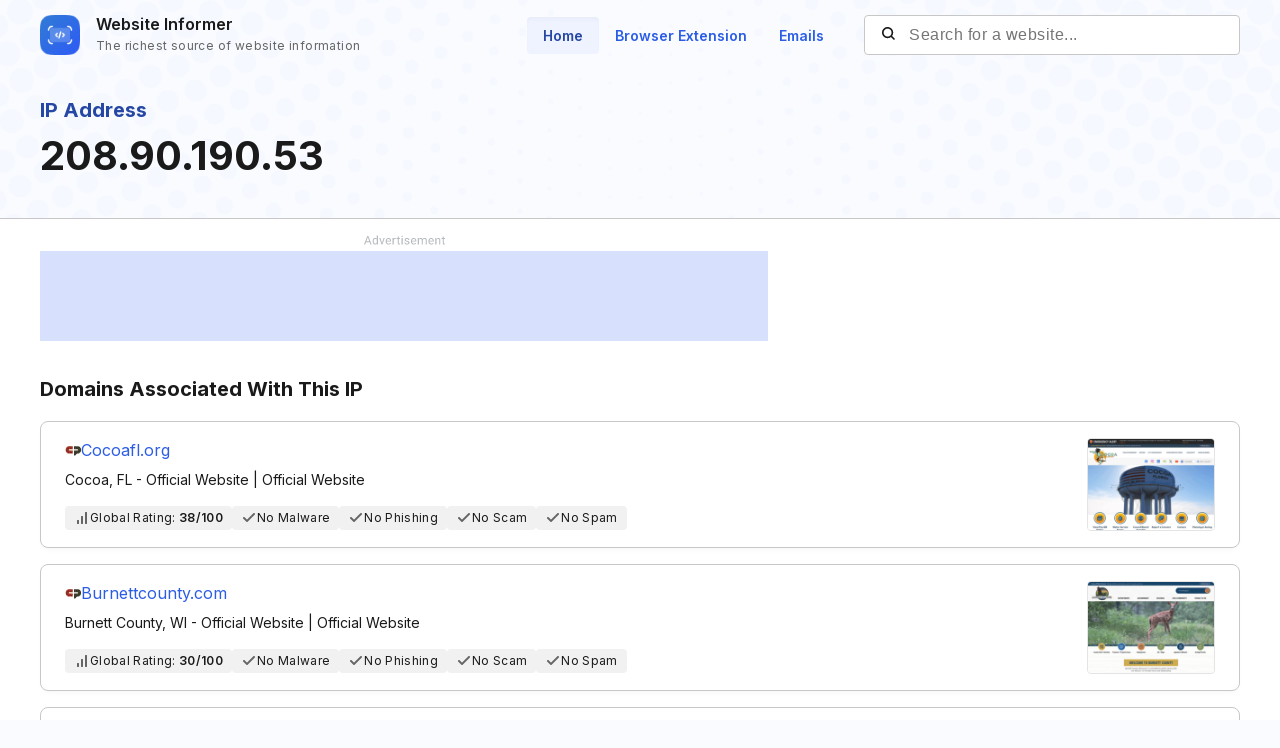

--- FILE ---
content_type: text/html; charset=utf-8
request_url: https://website.informer.com/208.90.190.53
body_size: 11464
content:
<!DOCTYPE html>
<html lang="en">
	<head>
		<title>Website Informer / 208.90.190.53 ip address</title>

		<meta charset="UTF-8" />
		<meta http-equiv="Content-Type" content="text/html; charset=utf-8">
		<meta name="viewport" content="wclassth=device-wclassth, initial-scale=1.0" />
		<meta name="format-detection" content="telephone=no" />

		
		
		
		
		
		<link rel="preconnect dns-prefetch" href="https://assets.webinfcdn.net" crossorigin />
		<link rel="preconnect" href="https://fonts.googleapis.com" />
		<link rel="preconnect" href="https://fonts.gstatic.com" crossorigin />
		<link href="https://fonts.googleapis.com/css2?family=Inter:wght@400;600;700&display=swap" rel="stylesheet" />

		<style>
							a,abbr,acronym,address,applet,article,aside,audio,b,big,blockquote,body,canvas,caption,center,cite,code,dd,del,details,dfn,div,dl,dt,em,embed,fieldset,figcaption,figure,footer,form,h1,h2,h3,h4,h5,h6,header,hgroup,html,i,iframe,img,ins,kbd,label,legend,li,mark,menu,nav,object,ol,output,p,pre,q,ruby,s,samp,section,small,span,strike,strong,sub,summary,sup,table,tbody,td,tfoot,th,thead,time,tr,tt,u,ul,var,video{margin:0;padding:0;border:0;font-size:100%;font:inherit;vertical-align:baseline}:focus{outline:0}article,aside,details,figcaption,figure,footer,header,hgroup,menu,nav,section{display:block}body{line-height:1}ol,ul{list-style:none}blockquote,q{quotes:none}blockquote:after,blockquote:before,q:after,q:before{content:"";content:none}table{border-collapse:collapse;border-spacing:0}input[type=search]::-webkit-search-cancel-button,input[type=search]::-webkit-search-decoration,input[type=search]::-webkit-search-results-button,input[type=search]::-webkit-search-results-decoration{-webkit-appearance:none;-moz-appearance:none}input[type=search]{-webkit-appearance:none;-moz-appearance:none;-webkit-box-sizing:content-box;box-sizing:content-box}textarea{overflow:auto;vertical-align:top;resize:vertical}audio,canvas,video{display:inline-block;max-width:100%}audio:not([controls]){display:none;height:0}[hidden]{display:none}html{font-size:100%;-webkit-text-size-adjust:100%;-ms-text-size-adjust:100%}a:focus{outline:0}a:active,a:hover{outline:0}img{border:0;-ms-interpolation-mode:bicubic}figure{margin:0}form{margin:0}fieldset{border:1px solid silver;margin:0 2px;padding:.35em .625em .75em}legend{border:0;padding:0;white-space:normal}button,input,select,textarea{font-size:100%;margin:0;vertical-align:baseline}button,input{line-height:normal}button,select{text-transform:none}button,html input[type=button],input[type=reset],input[type=submit]{-webkit-appearance:button;cursor:pointer}button[disabled],html input[disabled]{cursor:default}input[type=checkbox],input[type=radio]{-webkit-box-sizing:border-box;box-sizing:border-box;padding:0}input[type=search]{-webkit-appearance:textfield;-webkit-box-sizing:content-box;box-sizing:content-box}input[type=search]::-webkit-search-cancel-button,input[type=search]::-webkit-search-decoration{-webkit-appearance:none}button::-moz-focus-inner,input::-moz-focus-inner{border:0;padding:0}textarea{overflow:auto;vertical-align:top}table{border-collapse:collapse;border-spacing:0}button,input,select,textarea{color:#222}::-moz-selection{background:#b3d4fc;text-shadow:none}::selection{background:#b3d4fc;text-shadow:none}img{vertical-align:middle}fieldset{border:0;margin:0;padding:0}textarea{resize:vertical}.chromeframe{margin:.2em 0;background:#ccc;color:#000;padding:.2em 0}body{font-size:16px;line-height:24px}.nav_main .nav__link{font-size:14px;line-height:20px}body{font-family:Inter,sans-serif;color:#1a1a1a;background-color:#f9fbff;overflow-x:hidden;margin:0 auto}.container{max-width:1232px;width:100%;-webkit-box-sizing:border-box;box-sizing:border-box;padding:0 16px;margin:0 auto}button{cursor:pointer;padding:0}button:hover{opacity:.8}a{text-decoration:none}a:hover{opacity:.6}input{-webkit-box-sizing:border-box;box-sizing:border-box;padding:0;margin:0}button{border:none}.flex{display:-webkit-box;display:-ms-flexbox;display:flex;-webkit-box-align:center;-ms-flex-align:center;align-items:center}.full-page{min-height:100vh;display:-webkit-box;display:-ms-flexbox;display:flex;-webkit-box-orient:vertical;-webkit-box-direction:normal;-ms-flex-direction:column;flex-direction:column}.full-page .wr-preview{-webkit-box-flex:1;-ms-flex-positive:1;flex-grow:1}.wr-preview{background-image:url(https://assets.webinfcdn.net/redesign/assets/img/bg.png);background-size:cover;overflow:hidden}.btn{display:-webkit-box;display:-ms-flexbox;display:flex;-webkit-box-align:center;-ms-flex-align:center;align-items:center;-webkit-box-pack:center;-ms-flex-pack:center;justify-content:center;gap:8px;border-radius:4px;border:1px solid #2c5de5;font-weight:600;-webkit-box-sizing:border-box;box-sizing:border-box;width:-webkit-max-content;width:-moz-max-content;width:max-content;font-size:14px;line-height:20px;white-space:nowrap;padding:10px 24px}.btn_empty{color:#2c5de5}.btn_full{color:#fff;background-color:#2c5de5}.btn_small{font-size:12px;line-height:16px;padding:8px 16px}.btn_large{font-size:16px;line-height:24px;padding:11px 31px}.btn_large svg{width:24px;height:24px;-ms-flex-negative:0;flex-shrink:0}.h1{font-size:40px;font-weight:700;line-height:60px;word-break:break-word}.h2{font-size:24px;font-weight:700;line-height:36px;word-break:break-word}.h3{font-size:20px;font-weight:700;line-height:32px;word-break:break-word}.h4{font-size:16px;font-weight:600;line-height:24px;word-break:break-word}.nav__item{margin-bottom:24px}.nav__item:last-child{margin:0}.nav__link{font-weight:600;color:#2c5de5}.nav_main{margin-right:24px}.nav_main .nav__list{display:-webkit-box;display:-ms-flexbox;display:flex;gap:8px}.nav_main .nav__item{margin:0}.nav_main .nav__link{border-radius:4px;padding:10px 16px}.nav_main .nav__link_active{background-color:#eef3ff;color:#2648a4;-webkit-box-shadow:0 4px 6px -4px rgba(26,26,26,.06) inset;box-shadow:0 4px 6px -4px rgba(26,26,26,.06) inset}.search{height:40px;width:376px;display:-webkit-box;display:-ms-flexbox;display:flex;-webkit-box-align:center;-ms-flex-align:center;align-items:center;position:relative}.search__input{color:#1a1a1a;border:none;background:0 0;letter-spacing:.5px;width:100%;height:100%;padding-right:16px;padding-left:44px;background-color:#fff;border:1px solid #c7c7c7;border-radius:4px;-webkit-box-sizing:border-box;box-sizing:border-box}.search__btn_inside{background:0 0;width:20px;height:20px;position:absolute;top:50%;-webkit-transform:translateY(-50%);-ms-transform:translateY(-50%);transform:translateY(-50%);left:16px;padding:2px;-webkit-box-sizing:border-box;box-sizing:border-box}.search__btn_inside .search__btn-icon{fill:#1a1a1a}.search__btn_outside{color:#fff;background-color:#2c5de5;height:100%;padding:0 32px}.search_large{height:48px;max-width:588px;width:100%;-webkit-box-shadow:0 4px 6px -4px rgba(26,26,26,.06);box-shadow:0 4px 6px -4px rgba(26,26,26,.06);z-index:5}.search_large .search__input{-webkit-box-flex:1;-ms-flex-positive:1;flex-grow:1;padding-left:16px;border-top-right-radius:0;border-bottom-right-radius:0}.header{position:relative;padding:12px 0}.header .container{display:-webkit-box;display:-ms-flexbox;display:flex;-webkit-box-pack:justify;-ms-flex-pack:justify;justify-content:space-between;-webkit-box-align:center;-ms-flex-align:center;align-items:center}.logo{display:-webkit-box;display:-ms-flexbox;display:flex;-webkit-box-align:center;-ms-flex-align:center;align-items:center}.logo__image{width:40px;margin-right:16px}.logo__name{display:-webkit-box;display:-ms-flexbox;display:flex;-webkit-box-orient:vertical;-webkit-box-direction:normal;-ms-flex-direction:column;flex-direction:column}.logo__title{font-weight:600;color:#1a1a1a}.logo__subtitle{font-size:12px;color:#656565;letter-spacing:.4px;margin-top:-2px}.btn-menu{display:none;width:20px;height:14px;position:absolute;top:50%;right:2px;background:0 0;position:relative;z-index:40}.btn-menu div{position:relative;top:0;height:2px;background-color:#1a1a1a;margin-bottom:4px;-webkit-transition:.3s ease;-o-transition:.3s ease;transition:.3s ease;border-radius:2px}.btn-menu div:first-child{-webkit-transform-origin:0;-ms-transform-origin:0;transform-origin:0}.btn-menu div:last-child{margin-bottom:0;-webkit-transform-origin:24px;-ms-transform-origin:24px;transform-origin:24px}.btn-menu div:nth-child(2){right:0;width:20px}.btn-menu_show{width:22px;height:22px;padding:4px}.btn-menu_show div{background-color:#656565;margin-bottom:4px}.btn-menu_show div:first-child{top:0;left:1px;-webkit-transform:rotateZ(45deg);-ms-transform:rotate(45deg);transform:rotateZ(45deg)}.btn-menu_show div:last-child{top:9px;left:-2px;-webkit-transform:rotateZ(45deg);-ms-transform:rotate(45deg);transform:rotateZ(45deg)}.btn-menu_show div:nth-child(2){width:20px;top:1px;right:2px;-webkit-transform:rotateZ(-45deg);-ms-transform:rotate(-45deg);transform:rotateZ(-45deg)}.mobile-menu-container{position:fixed;top:0;left:120%;width:100%;height:100%;background-color:transparent;-webkit-transition:.3s left ease,.3s background-color .3s;-o-transition:.3s left ease,.3s background-color .3s;transition:.3s left ease,.3s background-color .3s;z-index:30}.mobile-menu-container_show{left:0;background-color:rgba(26,26,26,.8)}.mobile-menu{position:absolute;right:0;top:0;bottom:0;width:342px;max-width:90%;border-radius:8px 0 0 8px;background-color:#fff;-webkit-box-sizing:border-box;box-sizing:border-box;padding:16px 24px}.mobile-menu .search{width:100%;margin-bottom:32px}.mobile-menu__title{font-size:20px;font-weight:700;line-height:32px;margin-bottom:32px}.mobile-menu__form-title{font-weight:600;margin-bottom:8px}.footer{background-color:#d7e1fe;padding-top:64px;padding-bottom:64px}.footer__top{display:-webkit-box;display:-ms-flexbox;display:flex;-webkit-box-pack:justify;-ms-flex-pack:justify;justify-content:space-between;gap:24px;border-bottom:1px solid #91adfa;padding-bottom:32px}.footer__top-block{-webkit-box-flex:1;-ms-flex-positive:1;flex-grow:1;-ms-flex-negative:0;flex-shrink:0;max-width:50%}.footer__top-title{font-size:20px;font-weight:700;line-height:32px;margin-bottom:16px}.footer__top-list{display:grid;grid-template-columns:repeat(2,1fr);gap:8px 24px}.footer__top-item{overflow:hidden;-o-text-overflow:ellipsis;text-overflow:ellipsis}.footer__top-link{color:#2c5de5}.footer__bottom{display:-webkit-box;display:-ms-flexbox;display:flex;-webkit-box-pack:justify;-ms-flex-pack:justify;justify-content:space-between;gap:24px;padding-top:32px}.footer__bottom-text{font-size:14px;line-height:20px}.footer__bottom-text span{color:#2c5de5}.footer__bottom-list{display:grid;grid-template-columns:repeat(3,minmax(180px,1fr));gap:8px 24px}.footer__bottom-link{font-weight:600;color:#2c5de5}.footer__bottom-menu{display:-webkit-box;display:-ms-flexbox;display:flex;gap:24px}.footer__bottom-menu .btn{-ms-flex-item-align:start;align-self:flex-start}@media (max-width:1120px){.nav_main{margin-right:16px}.nav_main .nav__link{padding:6px 12px}}@media all and (max-width:1120px){.header .search{width:280px}}@media (max-width:991px){.h1{font-size:32px;line-height:48px}.nav_main{display:none}.search_large{-webkit-box-shadow:none;box-shadow:none;-webkit-box-orient:vertical;-webkit-box-direction:normal;-ms-flex-direction:column;flex-direction:column;gap:16px;height:auto}.search_large .search__input{height:48px;-webkit-box-shadow:0 4px 6px -4px rgba(26,26,26,.06);box-shadow:0 4px 6px -4px rgba(26,26,26,.06);border-radius:4px}.search_large .search__btn{height:48px;width:100%;border-radius:4px}.footer__top{-webkit-box-orient:vertical;-webkit-box-direction:normal;-ms-flex-direction:column;flex-direction:column}.footer__top-block{max-width:100%}.footer__top-list{grid-template-columns:1fr}.footer__bottom{-webkit-box-orient:vertical;-webkit-box-direction:normal;-ms-flex-direction:column;flex-direction:column}.footer__bottom-list{grid-template-columns:repeat(2,1fr)}.footer__bottom-menu{-webkit-box-orient:vertical;-webkit-box-direction:normal;-ms-flex-direction:column;flex-direction:column}.footer__bottom-menu .btn{width:100%}}@media (max-width:768px){.nav_main{display:none}}@media all and (max-width:768px){.header .search{display:none}.logo__subtitle{font-size:12px;letter-spacing:.4px;line-height:16px}.btn-menu{display:block}.mobile-menu .search{display:block}}@media (max-width:350px){.footer__bottom-list{grid-template-columns:1fr}}							.domain-info__item,.domain-item__header-subtitle{font-size:14px;line-height:20px}.wr-domain-preview{padding-top:24px;padding-bottom:32px;border-bottom:1px solid #c7c7c7}.wr-domain-preview__subtitle{font-size:20px;font-weight:700;line-height:32px;color:#2648a4}.domain-info{max-width:486px;margin-top:16px}.domain-info__item{display:grid;grid-template-columns:60px 1fr;-webkit-box-align:start;-ms-flex-align:start;align-items:flex-start;gap:16px;border-bottom:1px solid #c7c7c7;padding:6px 0}.domain-info__item:last-child{border:none}.domain-info__item-title{font-weight:600}.domain-info__item-value a{color:#2c5de5}.domain-content{background-color:#fff;padding-top:16px;padding-bottom:64px}.domain-adv-container{max-width:728px;margin-bottom:32px}.domain-adv-container .spnsd{display:block;width:81px;height:10px;margin:0 auto 6px;background:url([data-uri]) no-repeat}.domain-adv-container .domain-adv{font-size:14px;letter-spacing:1px;display:-webkit-box;display:-ms-flexbox;display:flex;-webkit-box-pack:center;-ms-flex-pack:center;justify-content:center;-webkit-box-align:center;-ms-flex-align:center;align-items:center;height:90px;color:#2c5de5;background-color:#d7e1fe}.domain-list{margin-bottom:24px}.domain-list h3{margin-bottom:16px}.domain-list:last-child{margin:0}.domain-item{display:grid;grid-template-columns:1fr 128px;-webkit-box-shadow:0 4px 6px -4px rgba(26,26,26,.0588235294);box-shadow:0 4px 6px -4px rgba(26,26,26,.0588235294);border:1px solid #c7c7c7;border-radius:8px;background-color:#fff;padding:16px 24px;margin-bottom:16px}.domain-item:last-child{margin:0}.domain-item__header{grid-row:1/2;grid-column:1/2;margin-bottom:12px}.domain-item__header-title{display:-webkit-box;display:-ms-flexbox;display:flex;-webkit-box-align:center;-ms-flex-align:center;align-items:center;gap:12px;margin-bottom:8px}.domain-item__header-title .domain-item__header-icon{width:16px;height:16px;background:-webkit-gradient(linear,left top,left bottom,from(#3258be),to(#2648a4));background:-o-linear-gradient(top,#3258be 0,#2648a4 100%);background:linear-gradient(180deg,#3258be 0,#2648a4 100%);border-radius:6px;display:-webkit-box;display:-ms-flexbox;display:flex;-webkit-box-align:center;-ms-flex-align:center;align-items:center;-webkit-box-pack:center;-ms-flex-pack:center;justify-content:center}.domain-item__header-title .domain-item__header-icon svg{width:10px}.domain-item__header-title a{color:#2c5de5}.domain-item__values{display:-webkit-box;display:-ms-flexbox;display:flex;-webkit-box-align:center;-ms-flex-align:center;align-items:center;gap:12px;grid-row:2/3;grid-column:1/2}.domain-item__value{display:-webkit-box;display:-ms-flexbox;display:flex;-webkit-box-align:center;-ms-flex-align:center;align-items:center;gap:4px;-ms-flex-negative:0;flex-shrink:0;background-color:#f1f1f1;border-radius:4px;padding:4px 9px}.domain-item__value svg{fill:#656565;width:16px;height:16px}.domain-item__value p{font-size:12px;line-height:16px;letter-spacing:.33px}.domain-item__value p span{font-weight:600}.domain-item__value_red{color:#9f1b1f;background-color:#f9d3d4}.domain-item__value_red svg{fill:#9f1b1f}.domain-item__screen{grid-row:1/3;grid-column:2/3;display:-webkit-box;display:-ms-flexbox;display:flex;-webkit-box-align:center;-ms-flex-align:center;align-items:center;-webkit-box-pack:center;-ms-flex-pack:center;justify-content:center}.domain-item__screen img{width:100%;-o-object-fit:cover;object-fit:cover;-o-object-position:top left;object-position:top left;border:1px solid #e4e4e4;-webkit-box-sizing:border-box;box-sizing:border-box;border-radius:4px}.domain-item__screen .plug{display:-webkit-box;display:-ms-flexbox;display:flex;-webkit-box-orient:vertical;-webkit-box-direction:normal;-ms-flex-direction:column;flex-direction:column;-webkit-box-align:center;-ms-flex-align:center;align-items:center;-webkit-box-pack:center;-ms-flex-pack:center;justify-content:center;gap:9px;background-color:#e4e4e4;border-radius:4px;padding:16px;-webkit-box-sizing:border-box;box-sizing:border-box;height:100%;max-height:96px}.domain-item__screen .plug p{font-size:12px;line-height:16px;letter-spacing:.33px;color:#656565;text-align:center}.domain-item__screen .plug svg{width:24px;height:22px}@media (max-width:991px){.domain-info{margin-top:24px}.domain-list h3{margin-bottom:24px}.domain-list{margin-bottom:32px}.domain-item{grid-template-columns:1fr 88px;padding:16px}.domain-item__header{grid-column:1/3;margin-bottom:16px}.domain-item__values{-ms-flex-wrap:wrap;flex-wrap:wrap;gap:8px;margin-right:16px}.domain-item__value{padding:4px 6px}.domain-item__screen .plug{display:none}.domain-item__screen{-webkit-box-align:start;-ms-flex-align:start;align-items:flex-start;grid-row:2/3;grid-column:2/3}}			
			/* mobile */ @media (max-width: 991px) { .adsmobile { display: block; } .adsdesktop { display: none; } } /* desktop */ @media (min-width: 992px) { .adsmobile { display: none; } .adsdesktop { display: block; } } .screenshotDefaultSize { width: 100%; height: 100%; }
			.domain-item__header-icon.domain-item__header-icon-fixed {
				background: none;
			}
		</style>

		<link rel="icon" href="https://assets.webinfcdn.net/img/favicon-32x32.png" sizes="32x32">
<link rel="icon" href="https://assets.webinfcdn.net/img/favicon-16x16.png" sizes="16x16">
<link rel="shortcut icon" href="https://assets.webinfcdn.net/img/android-chrome-192x192.png" sizes="192x192">
<link rel="shortcut icon" href="https://assets.webinfcdn.net/img/android-chrome-512x512.png" sizes="512x512">
<link rel="apple-touch-icon" href="https://assets.webinfcdn.net/img/apple-touch-icon.png" sizes="180x180">
		<script type="text/javascript" async="async" src="//pagead2.googlesyndication.com/pagead/js/adsbygoogle.js"></script>	</head>

	<body class="">
		<div class="wr-preview">
    <header class="header">
	<div class="container">
		<a href="https://website.informer.com/" class="logo">
							<img class="logo__image" src="https://assets.webinfcdn.net/redesign/assets/img/ic-logo.png" alt="" />
			
			<p class="logo__name">
				<span class="logo__title">Website Informer</span>
				<span class="logo__subtitle">The richest source of website information</span>
			</p>
		</a>

		<div class="flex">
			<nav class="nav nav_main">
				<ul class="nav__list">
					<li class="nav__item">
						<a href="https://website.informer.com/" class="nav__link nav__link_active">Home</a>
					</li>
					<li class="nav__item">
						<a href="/addon" class="nav__link ">Browser Extension</a>
					</li>
					<li class="nav__item">
						<a href="https://website.informer.com/email/" class="nav__link ">Emails</a>
					</li>
				</ul>
			</nav>

			<form method="POST" action="https://website.informer.com/search.php" class="search" target="_top">
				<input
					class="search__input"
					type="text"
					name="query"
					id="query"
					value=""
					maxlength="50"
					placeholder="Search for a website..."
				/>

				<button class="search__btn search__btn_inside">
					<svg class="search__btn-icon" viewBox="0 0 20 20">
						<path fill-rule="evenodd" clip-rule="evenodd"
							  d="M7 0C10.866 0 14 3.13401 14 7C14 8.57638 13.4789 10.0311 12.5996 11.2012L12.6545 11.2441L12.7071 11.2929L15.7071 14.2929C16.0976 14.6834 16.0976 15.3166 15.7071 15.7071C15.3466 16.0676 14.7794 16.0953 14.3871 15.7903L14.2929 15.7071L11.2929 12.7071C11.2587 12.6729 11.2275 12.6368 11.1993 12.5992C10.031 13.4789 8.57638 14 7 14C3.13401 14 0 10.866 0 7C0 3.13401 3.13401 0 7 0ZM7 2C4.23858 2 2 4.23858 2 7C2 9.76142 4.23858 12 7 12C9.76142 12 12 9.76142 12 7C12 4.23858 9.76142 2 7 2Z"/>
					</svg>
				</button>
			</form>
		</div>

		<button
			class="btn-menu"
			[class]="'btn-menu ' + (isMenuOpen ? 'btn-menu_show' : '')"
			on="tap:AMP.setState({isMenuOpen: !isMenuOpen})"
		>
			<div></div>
			<div></div>
			<div></div>
		</button>
	</div>

	<div class="mobile-menu-container" [class]="'mobile-menu-container ' + (isMenuOpen ? 'mobile-menu-container_show' : '')">
		<div class="mobile-menu">
			<h2 class="mobile-menu__title">Menu</h2>
			<h3 class="mobile-menu__form-title">Website Search</h3>

			<form method="POST" action="https://website.informer.com/search.php" class="search" target="_top">
				<input
					class="search__input"
					type="text"
					name="query"
					id="query"
					value=""
					maxlength="50"
					placeholder="Find Other Website..."
				/>

				<button class="search__btn">
					<svg class="search__btn-icon" viewBox="0 0 20 20">
						<path
								d="M9,0 C13.9705627,0 18,4.02943725 18,9 C18,11.124779 17.2636898,13.0775836 16.0323074,14.6171757 L19.7071068,18.2928932 C20.0976311,18.6834175 20.0976311,19.3165825 19.7071068,19.7071068 C19.3466228,20.0675907 18.7793918,20.0953203 18.3871006,19.7902954 L18.2928932,19.7071068 L14.6171757,16.0323074 C13.0775836,17.2636898 11.124779,18 9,18 C4.02943725,18 0,13.9705627 0,9 C0,4.02943725 4.02943725,0 9,0 Z M9,2 C5.13400675,2 2,5.13400675 2,9 C2,12.8659932 5.13400675,16 9,16 C12.8659932,16 16,12.8659932 16,9 C16,5.13400675 12.8659932,2 9,2 Z">
						</path>
					</svg>
				</button>
			</form>

			<nav class="nav">
				<ul class="nav__list">
					<li class="nav__item">
						<a href="https://website.informer.com/pages/tos" class="nav__link">Terms of Service</a>
					</li>
					<li class="nav__item">
						<a href="https://website.informer.com/email/" class="nav__link">Emails</a>
					</li>
					<li class="nav__item">
						<a href="https://website.informer.com/pages/about" class="nav__link">About</a>
					</li>
					<li class="nav__item">
						<a href="https://website.informer.com/pages/contacts" class="nav__link">Contacts</a>
					</li>
					<li class="nav__item">
						<a href="https://website.informer.com/pages/contacts" class="nav__link">Removal Request</a>
					</li>
				</ul>
			</nav>
		</div>
	</div>
</header>
    <section class="wrapper wr-domain-preview">
        <div class="container">
            <p class="wr-domain-preview__subtitle">IP Address</p>
            <h1 class="h1">208.90.190.53</h1>
        </div>
    </section>
</div>

<section class="wrapper domain-content">
    <div class="container">
                    <div class="domain-adv-container">
                <span class="spnsd"></span>
                <div class="domain-adv">
                    <ins class="adsbygoogle adsdesktop"
     style="width:100%;height:90px"
     data-ad-client="ca-pub-4821006852914359"
     data-ad-slot="6903907023"></ins>
<script>
    (adsbygoogle = window.adsbygoogle || []).push({});
</script>
                    <ins class="adsbygoogle adsmobile"
     style="width:100%; height:100px;"
     data-ad-client="ca-pub-4821006852914359"
     data-ad-slot="4519903020"></ins>
<script>
    (adsbygoogle = window.adsbygoogle || []).push({});
</script>                </div>
            </div>
        
                    <div class="domain-list">
                <h3 class="h3">Domains Associated With This IP</h3>

                                    <div class="domain-item">
                        <div class="domain-item__header">
                            <div class="domain-item__header-title">
                                <div class="domain-item__header-icon domain-item__header-icon-fixed">
                                    <img width="16" height="16" src="https://assets.webinfcdn.net/favicons/c/cocoafl.org.ico" />
                                </div>

                                <a href="https://website.informer.com/cocoafl.org">
                                    Cocoafl.org                                </a>
                            </div>

                            <p class="domain-item__header-subtitle">Cocoa, FL - Official Website | Official Website</p>
                        </div>

                        <div class="domain-item__values">
                                                            <div class="domain-item__value">
                                    <svg viewBox="0 0 16 16" fill="none">
                                        <path d="M4.5 10H3.5C3.22386 10 3 10.2239 3 10.5V13.5C3 13.7761 3.22386 14 3.5 14H4.5C4.77614 14 5 13.7761 5 13.5V10.5C5 10.2239 4.77614 10 4.5 10Z"/>
                                        <path d="M12.5 2H11.5C11.2239 2 11 2.22386 11 2.5V13.5C11 13.7761 11.2239 14 11.5 14H12.5C12.7761 14 13 13.7761 13 13.5V2.5C13 2.22386 12.7761 2 12.5 2Z"/>
                                        <path d="M8.5 6H7.5C7.22386 6 7 6.22386 7 6.5V13.5C7 13.7761 7.22386 14 7.5 14H8.5C8.77614 14 9 13.7761 9 13.5V6.5C9 6.22386 8.77614 6 8.5 6Z"/>
                                    </svg>

                                    <p>Global Rating: <span>38/100</span></p>
                                </div>
                            
                            <div class="domain-item__value">
            <svg viewBox="0 0 16 16" fill="none">
            <path d="M12.2924 3.29304L5.99943 9.58604L3.70643 7.29304C3.51783 7.11088 3.26523 7.01009 3.00303 7.01237C2.74083 7.01465 2.49002 7.11981 2.30461 7.30522C2.1192 7.49063 2.01403 7.74144 2.01176 8.00364C2.00948 8.26584 2.11027 8.51844 2.29243 8.70704L5.29243 11.707C5.47996 11.8945 5.73427 11.9998 5.99943 11.9998C6.2646 11.9998 6.5189 11.8945 6.70643 11.707L13.7064 4.70704C13.8886 4.51844 13.9894 4.26584 13.9871 4.00364C13.9848 3.74144 13.8797 3.49063 13.6942 3.30522C13.5088 3.11981 13.258 3.01465 12.9958 3.01237C12.7336 3.01009 12.481 3.11088 12.2924 3.29304Z"/>
        </svg>
        <p>No Malware</p>
    </div>

<div class="domain-item__value">
            <svg viewBox="0 0 16 16" fill="none">
            <path d="M12.2924 3.29304L5.99943 9.58604L3.70643 7.29304C3.51783 7.11088 3.26523 7.01009 3.00303 7.01237C2.74083 7.01465 2.49002 7.11981 2.30461 7.30522C2.1192 7.49063 2.01403 7.74144 2.01176 8.00364C2.00948 8.26584 2.11027 8.51844 2.29243 8.70704L5.29243 11.707C5.47996 11.8945 5.73427 11.9998 5.99943 11.9998C6.2646 11.9998 6.5189 11.8945 6.70643 11.707L13.7064 4.70704C13.8886 4.51844 13.9894 4.26584 13.9871 4.00364C13.9848 3.74144 13.8797 3.49063 13.6942 3.30522C13.5088 3.11981 13.258 3.01465 12.9958 3.01237C12.7336 3.01009 12.481 3.11088 12.2924 3.29304Z"/>
        </svg>
        <p>No Phishing</p>
    </div>

<div class="domain-item__value">
            <svg viewBox="0 0 16 16" fill="none">
            <path d="M12.2924 3.29304L5.99943 9.58604L3.70643 7.29304C3.51783 7.11088 3.26523 7.01009 3.00303 7.01237C2.74083 7.01465 2.49002 7.11981 2.30461 7.30522C2.1192 7.49063 2.01403 7.74144 2.01176 8.00364C2.00948 8.26584 2.11027 8.51844 2.29243 8.70704L5.29243 11.707C5.47996 11.8945 5.73427 11.9998 5.99943 11.9998C6.2646 11.9998 6.5189 11.8945 6.70643 11.707L13.7064 4.70704C13.8886 4.51844 13.9894 4.26584 13.9871 4.00364C13.9848 3.74144 13.8797 3.49063 13.6942 3.30522C13.5088 3.11981 13.258 3.01465 12.9958 3.01237C12.7336 3.01009 12.481 3.11088 12.2924 3.29304Z"/>
        </svg>
        <p>No Scam</p>
    </div>

<div class="domain-item__value">
            <svg viewBox="0 0 16 16" fill="none">
            <path d="M12.2924 3.29304L5.99943 9.58604L3.70643 7.29304C3.51783 7.11088 3.26523 7.01009 3.00303 7.01237C2.74083 7.01465 2.49002 7.11981 2.30461 7.30522C2.1192 7.49063 2.01403 7.74144 2.01176 8.00364C2.00948 8.26584 2.11027 8.51844 2.29243 8.70704L5.29243 11.707C5.47996 11.8945 5.73427 11.9998 5.99943 11.9998C6.2646 11.9998 6.5189 11.8945 6.70643 11.707L13.7064 4.70704C13.8886 4.51844 13.9894 4.26584 13.9871 4.00364C13.9848 3.74144 13.8797 3.49063 13.6942 3.30522C13.5088 3.11981 13.258 3.01465 12.9958 3.01237C12.7336 3.01009 12.481 3.11088 12.2924 3.29304Z"/>
        </svg>
        <p>No Spam</p>
    </div>                        </div>

                        <div class="domain-item__screen">
                                <a href="https://website.informer.com/cocoafl.org">

<img
    title="Cocoafl.org thumbnail"
    alt="Cocoafl.org thumbnail"
    src="https://assets.webinfcdn.net/thumbnails/280x202/c/cocoafl.org.png"
/>

    </a>
                        </div>
                    </div>
                                    <div class="domain-item">
                        <div class="domain-item__header">
                            <div class="domain-item__header-title">
                                <div class="domain-item__header-icon domain-item__header-icon-fixed">
                                    <img width="16" height="16" src="https://assets.webinfcdn.net/favicons/b/burnettcounty.com.ico" />
                                </div>

                                <a href="https://website.informer.com/burnettcounty.com">
                                    Burnettcounty.com                                </a>
                            </div>

                            <p class="domain-item__header-subtitle">Burnett County, WI - Official Website | Official Website</p>
                        </div>

                        <div class="domain-item__values">
                                                            <div class="domain-item__value">
                                    <svg viewBox="0 0 16 16" fill="none">
                                        <path d="M4.5 10H3.5C3.22386 10 3 10.2239 3 10.5V13.5C3 13.7761 3.22386 14 3.5 14H4.5C4.77614 14 5 13.7761 5 13.5V10.5C5 10.2239 4.77614 10 4.5 10Z"/>
                                        <path d="M12.5 2H11.5C11.2239 2 11 2.22386 11 2.5V13.5C11 13.7761 11.2239 14 11.5 14H12.5C12.7761 14 13 13.7761 13 13.5V2.5C13 2.22386 12.7761 2 12.5 2Z"/>
                                        <path d="M8.5 6H7.5C7.22386 6 7 6.22386 7 6.5V13.5C7 13.7761 7.22386 14 7.5 14H8.5C8.77614 14 9 13.7761 9 13.5V6.5C9 6.22386 8.77614 6 8.5 6Z"/>
                                    </svg>

                                    <p>Global Rating: <span>30/100</span></p>
                                </div>
                            
                            <div class="domain-item__value">
            <svg viewBox="0 0 16 16" fill="none">
            <path d="M12.2924 3.29304L5.99943 9.58604L3.70643 7.29304C3.51783 7.11088 3.26523 7.01009 3.00303 7.01237C2.74083 7.01465 2.49002 7.11981 2.30461 7.30522C2.1192 7.49063 2.01403 7.74144 2.01176 8.00364C2.00948 8.26584 2.11027 8.51844 2.29243 8.70704L5.29243 11.707C5.47996 11.8945 5.73427 11.9998 5.99943 11.9998C6.2646 11.9998 6.5189 11.8945 6.70643 11.707L13.7064 4.70704C13.8886 4.51844 13.9894 4.26584 13.9871 4.00364C13.9848 3.74144 13.8797 3.49063 13.6942 3.30522C13.5088 3.11981 13.258 3.01465 12.9958 3.01237C12.7336 3.01009 12.481 3.11088 12.2924 3.29304Z"/>
        </svg>
        <p>No Malware</p>
    </div>

<div class="domain-item__value">
            <svg viewBox="0 0 16 16" fill="none">
            <path d="M12.2924 3.29304L5.99943 9.58604L3.70643 7.29304C3.51783 7.11088 3.26523 7.01009 3.00303 7.01237C2.74083 7.01465 2.49002 7.11981 2.30461 7.30522C2.1192 7.49063 2.01403 7.74144 2.01176 8.00364C2.00948 8.26584 2.11027 8.51844 2.29243 8.70704L5.29243 11.707C5.47996 11.8945 5.73427 11.9998 5.99943 11.9998C6.2646 11.9998 6.5189 11.8945 6.70643 11.707L13.7064 4.70704C13.8886 4.51844 13.9894 4.26584 13.9871 4.00364C13.9848 3.74144 13.8797 3.49063 13.6942 3.30522C13.5088 3.11981 13.258 3.01465 12.9958 3.01237C12.7336 3.01009 12.481 3.11088 12.2924 3.29304Z"/>
        </svg>
        <p>No Phishing</p>
    </div>

<div class="domain-item__value">
            <svg viewBox="0 0 16 16" fill="none">
            <path d="M12.2924 3.29304L5.99943 9.58604L3.70643 7.29304C3.51783 7.11088 3.26523 7.01009 3.00303 7.01237C2.74083 7.01465 2.49002 7.11981 2.30461 7.30522C2.1192 7.49063 2.01403 7.74144 2.01176 8.00364C2.00948 8.26584 2.11027 8.51844 2.29243 8.70704L5.29243 11.707C5.47996 11.8945 5.73427 11.9998 5.99943 11.9998C6.2646 11.9998 6.5189 11.8945 6.70643 11.707L13.7064 4.70704C13.8886 4.51844 13.9894 4.26584 13.9871 4.00364C13.9848 3.74144 13.8797 3.49063 13.6942 3.30522C13.5088 3.11981 13.258 3.01465 12.9958 3.01237C12.7336 3.01009 12.481 3.11088 12.2924 3.29304Z"/>
        </svg>
        <p>No Scam</p>
    </div>

<div class="domain-item__value">
            <svg viewBox="0 0 16 16" fill="none">
            <path d="M12.2924 3.29304L5.99943 9.58604L3.70643 7.29304C3.51783 7.11088 3.26523 7.01009 3.00303 7.01237C2.74083 7.01465 2.49002 7.11981 2.30461 7.30522C2.1192 7.49063 2.01403 7.74144 2.01176 8.00364C2.00948 8.26584 2.11027 8.51844 2.29243 8.70704L5.29243 11.707C5.47996 11.8945 5.73427 11.9998 5.99943 11.9998C6.2646 11.9998 6.5189 11.8945 6.70643 11.707L13.7064 4.70704C13.8886 4.51844 13.9894 4.26584 13.9871 4.00364C13.9848 3.74144 13.8797 3.49063 13.6942 3.30522C13.5088 3.11981 13.258 3.01465 12.9958 3.01237C12.7336 3.01009 12.481 3.11088 12.2924 3.29304Z"/>
        </svg>
        <p>No Spam</p>
    </div>                        </div>

                        <div class="domain-item__screen">
                                <a href="https://website.informer.com/burnettcounty.com">

<img
    title="Burnettcounty.com thumbnail"
    alt="Burnettcounty.com thumbnail"
    src="https://assets.webinfcdn.net/thumbnails/280x202/b/burnettcounty.com.png"
/>

    </a>
                        </div>
                    </div>
                                    <div class="domain-item">
                        <div class="domain-item__header">
                            <div class="domain-item__header-title">
                                <div class="domain-item__header-icon domain-item__header-icon-fixed">
                                    <img width="16" height="16" src="https://assets.webinfcdn.net/favicons/c/cityofmontrose.org.ico" />
                                </div>

                                <a href="https://website.informer.com/cityofmontrose.org">
                                    Cityofmontrose.org                                </a>
                            </div>

                            <p class="domain-item__header-subtitle">Montrose, CO - Official Website | Official Website</p>
                        </div>

                        <div class="domain-item__values">
                                                            <div class="domain-item__value">
                                    <svg viewBox="0 0 16 16" fill="none">
                                        <path d="M4.5 10H3.5C3.22386 10 3 10.2239 3 10.5V13.5C3 13.7761 3.22386 14 3.5 14H4.5C4.77614 14 5 13.7761 5 13.5V10.5C5 10.2239 4.77614 10 4.5 10Z"/>
                                        <path d="M12.5 2H11.5C11.2239 2 11 2.22386 11 2.5V13.5C11 13.7761 11.2239 14 11.5 14H12.5C12.7761 14 13 13.7761 13 13.5V2.5C13 2.22386 12.7761 2 12.5 2Z"/>
                                        <path d="M8.5 6H7.5C7.22386 6 7 6.22386 7 6.5V13.5C7 13.7761 7.22386 14 7.5 14H8.5C8.77614 14 9 13.7761 9 13.5V6.5C9 6.22386 8.77614 6 8.5 6Z"/>
                                    </svg>

                                    <p>Global Rating: <span>37/100</span></p>
                                </div>
                            
                            <div class="domain-item__value">
            <svg viewBox="0 0 16 16" fill="none">
            <path d="M12.2924 3.29304L5.99943 9.58604L3.70643 7.29304C3.51783 7.11088 3.26523 7.01009 3.00303 7.01237C2.74083 7.01465 2.49002 7.11981 2.30461 7.30522C2.1192 7.49063 2.01403 7.74144 2.01176 8.00364C2.00948 8.26584 2.11027 8.51844 2.29243 8.70704L5.29243 11.707C5.47996 11.8945 5.73427 11.9998 5.99943 11.9998C6.2646 11.9998 6.5189 11.8945 6.70643 11.707L13.7064 4.70704C13.8886 4.51844 13.9894 4.26584 13.9871 4.00364C13.9848 3.74144 13.8797 3.49063 13.6942 3.30522C13.5088 3.11981 13.258 3.01465 12.9958 3.01237C12.7336 3.01009 12.481 3.11088 12.2924 3.29304Z"/>
        </svg>
        <p>No Malware</p>
    </div>

<div class="domain-item__value">
            <svg viewBox="0 0 16 16" fill="none">
            <path d="M12.2924 3.29304L5.99943 9.58604L3.70643 7.29304C3.51783 7.11088 3.26523 7.01009 3.00303 7.01237C2.74083 7.01465 2.49002 7.11981 2.30461 7.30522C2.1192 7.49063 2.01403 7.74144 2.01176 8.00364C2.00948 8.26584 2.11027 8.51844 2.29243 8.70704L5.29243 11.707C5.47996 11.8945 5.73427 11.9998 5.99943 11.9998C6.2646 11.9998 6.5189 11.8945 6.70643 11.707L13.7064 4.70704C13.8886 4.51844 13.9894 4.26584 13.9871 4.00364C13.9848 3.74144 13.8797 3.49063 13.6942 3.30522C13.5088 3.11981 13.258 3.01465 12.9958 3.01237C12.7336 3.01009 12.481 3.11088 12.2924 3.29304Z"/>
        </svg>
        <p>No Phishing</p>
    </div>

<div class="domain-item__value">
            <svg viewBox="0 0 16 16" fill="none">
            <path d="M12.2924 3.29304L5.99943 9.58604L3.70643 7.29304C3.51783 7.11088 3.26523 7.01009 3.00303 7.01237C2.74083 7.01465 2.49002 7.11981 2.30461 7.30522C2.1192 7.49063 2.01403 7.74144 2.01176 8.00364C2.00948 8.26584 2.11027 8.51844 2.29243 8.70704L5.29243 11.707C5.47996 11.8945 5.73427 11.9998 5.99943 11.9998C6.2646 11.9998 6.5189 11.8945 6.70643 11.707L13.7064 4.70704C13.8886 4.51844 13.9894 4.26584 13.9871 4.00364C13.9848 3.74144 13.8797 3.49063 13.6942 3.30522C13.5088 3.11981 13.258 3.01465 12.9958 3.01237C12.7336 3.01009 12.481 3.11088 12.2924 3.29304Z"/>
        </svg>
        <p>No Scam</p>
    </div>

<div class="domain-item__value">
            <svg viewBox="0 0 16 16" fill="none">
            <path d="M12.2924 3.29304L5.99943 9.58604L3.70643 7.29304C3.51783 7.11088 3.26523 7.01009 3.00303 7.01237C2.74083 7.01465 2.49002 7.11981 2.30461 7.30522C2.1192 7.49063 2.01403 7.74144 2.01176 8.00364C2.00948 8.26584 2.11027 8.51844 2.29243 8.70704L5.29243 11.707C5.47996 11.8945 5.73427 11.9998 5.99943 11.9998C6.2646 11.9998 6.5189 11.8945 6.70643 11.707L13.7064 4.70704C13.8886 4.51844 13.9894 4.26584 13.9871 4.00364C13.9848 3.74144 13.8797 3.49063 13.6942 3.30522C13.5088 3.11981 13.258 3.01465 12.9958 3.01237C12.7336 3.01009 12.481 3.11088 12.2924 3.29304Z"/>
        </svg>
        <p>No Spam</p>
    </div>                        </div>

                        <div class="domain-item__screen">
                                <a href="https://website.informer.com/cityofmontrose.org">

<img
    title="Cityofmontrose.org thumbnail"
    alt="Cityofmontrose.org thumbnail"
    src="https://assets.webinfcdn.net/thumbnails/280x202/c/cityofmontrose.org.png"
/>

    </a>
                        </div>
                    </div>
                                    <div class="domain-item">
                        <div class="domain-item__header">
                            <div class="domain-item__header-title">
                                <div class="domain-item__header-icon domain-item__header-icon-fixed">
                                    <img width="16" height="16" src="https://assets.webinfcdn.net/favicons/m/montrosecounty.net.ico" />
                                </div>

                                <a href="https://website.informer.com/montrosecounty.net">
                                    Montrosecounty.net                                </a>
                            </div>

                            <p class="domain-item__header-subtitle">Montrose County - Official Website | Official Website</p>
                        </div>

                        <div class="domain-item__values">
                                                            <div class="domain-item__value">
                                    <svg viewBox="0 0 16 16" fill="none">
                                        <path d="M4.5 10H3.5C3.22386 10 3 10.2239 3 10.5V13.5C3 13.7761 3.22386 14 3.5 14H4.5C4.77614 14 5 13.7761 5 13.5V10.5C5 10.2239 4.77614 10 4.5 10Z"/>
                                        <path d="M12.5 2H11.5C11.2239 2 11 2.22386 11 2.5V13.5C11 13.7761 11.2239 14 11.5 14H12.5C12.7761 14 13 13.7761 13 13.5V2.5C13 2.22386 12.7761 2 12.5 2Z"/>
                                        <path d="M8.5 6H7.5C7.22386 6 7 6.22386 7 6.5V13.5C7 13.7761 7.22386 14 7.5 14H8.5C8.77614 14 9 13.7761 9 13.5V6.5C9 6.22386 8.77614 6 8.5 6Z"/>
                                    </svg>

                                    <p>Global Rating: <span>34/100</span></p>
                                </div>
                            
                            <div class="domain-item__value">
            <svg viewBox="0 0 16 16" fill="none">
            <path d="M12.2924 3.29304L5.99943 9.58604L3.70643 7.29304C3.51783 7.11088 3.26523 7.01009 3.00303 7.01237C2.74083 7.01465 2.49002 7.11981 2.30461 7.30522C2.1192 7.49063 2.01403 7.74144 2.01176 8.00364C2.00948 8.26584 2.11027 8.51844 2.29243 8.70704L5.29243 11.707C5.47996 11.8945 5.73427 11.9998 5.99943 11.9998C6.2646 11.9998 6.5189 11.8945 6.70643 11.707L13.7064 4.70704C13.8886 4.51844 13.9894 4.26584 13.9871 4.00364C13.9848 3.74144 13.8797 3.49063 13.6942 3.30522C13.5088 3.11981 13.258 3.01465 12.9958 3.01237C12.7336 3.01009 12.481 3.11088 12.2924 3.29304Z"/>
        </svg>
        <p>No Malware</p>
    </div>

<div class="domain-item__value">
            <svg viewBox="0 0 16 16" fill="none">
            <path d="M12.2924 3.29304L5.99943 9.58604L3.70643 7.29304C3.51783 7.11088 3.26523 7.01009 3.00303 7.01237C2.74083 7.01465 2.49002 7.11981 2.30461 7.30522C2.1192 7.49063 2.01403 7.74144 2.01176 8.00364C2.00948 8.26584 2.11027 8.51844 2.29243 8.70704L5.29243 11.707C5.47996 11.8945 5.73427 11.9998 5.99943 11.9998C6.2646 11.9998 6.5189 11.8945 6.70643 11.707L13.7064 4.70704C13.8886 4.51844 13.9894 4.26584 13.9871 4.00364C13.9848 3.74144 13.8797 3.49063 13.6942 3.30522C13.5088 3.11981 13.258 3.01465 12.9958 3.01237C12.7336 3.01009 12.481 3.11088 12.2924 3.29304Z"/>
        </svg>
        <p>No Phishing</p>
    </div>

<div class="domain-item__value">
            <svg viewBox="0 0 16 16" fill="none">
            <path d="M12.2924 3.29304L5.99943 9.58604L3.70643 7.29304C3.51783 7.11088 3.26523 7.01009 3.00303 7.01237C2.74083 7.01465 2.49002 7.11981 2.30461 7.30522C2.1192 7.49063 2.01403 7.74144 2.01176 8.00364C2.00948 8.26584 2.11027 8.51844 2.29243 8.70704L5.29243 11.707C5.47996 11.8945 5.73427 11.9998 5.99943 11.9998C6.2646 11.9998 6.5189 11.8945 6.70643 11.707L13.7064 4.70704C13.8886 4.51844 13.9894 4.26584 13.9871 4.00364C13.9848 3.74144 13.8797 3.49063 13.6942 3.30522C13.5088 3.11981 13.258 3.01465 12.9958 3.01237C12.7336 3.01009 12.481 3.11088 12.2924 3.29304Z"/>
        </svg>
        <p>No Scam</p>
    </div>

<div class="domain-item__value">
            <svg viewBox="0 0 16 16" fill="none">
            <path d="M12.2924 3.29304L5.99943 9.58604L3.70643 7.29304C3.51783 7.11088 3.26523 7.01009 3.00303 7.01237C2.74083 7.01465 2.49002 7.11981 2.30461 7.30522C2.1192 7.49063 2.01403 7.74144 2.01176 8.00364C2.00948 8.26584 2.11027 8.51844 2.29243 8.70704L5.29243 11.707C5.47996 11.8945 5.73427 11.9998 5.99943 11.9998C6.2646 11.9998 6.5189 11.8945 6.70643 11.707L13.7064 4.70704C13.8886 4.51844 13.9894 4.26584 13.9871 4.00364C13.9848 3.74144 13.8797 3.49063 13.6942 3.30522C13.5088 3.11981 13.258 3.01465 12.9958 3.01237C12.7336 3.01009 12.481 3.11088 12.2924 3.29304Z"/>
        </svg>
        <p>No Spam</p>
    </div>                        </div>

                        <div class="domain-item__screen">
                                <a href="https://website.informer.com/montrosecounty.net">

<img
    title="Montrosecounty.net thumbnail"
    alt="Montrosecounty.net thumbnail"
    src="https://assets.webinfcdn.net/thumbnails/280x202/m/montrosecounty.net.png"
/>

    </a>
                        </div>
                    </div>
                                    <div class="domain-item">
                        <div class="domain-item__header">
                            <div class="domain-item__header-title">
                                <div class="domain-item__header-icon domain-item__header-icon-fixed">
                                    <img width="16" height="16" src="https://assets.webinfcdn.net/favicons/d/daniabeachfl.gov.ico" />
                                </div>

                                <a href="https://website.informer.com/daniabeachfl.gov">
                                    Daniabeachfl.gov                                </a>
                            </div>

                            <p class="domain-item__header-subtitle">Dania Beach, Florida | Official Website</p>
                        </div>

                        <div class="domain-item__values">
                                                            <div class="domain-item__value">
                                    <svg viewBox="0 0 16 16" fill="none">
                                        <path d="M4.5 10H3.5C3.22386 10 3 10.2239 3 10.5V13.5C3 13.7761 3.22386 14 3.5 14H4.5C4.77614 14 5 13.7761 5 13.5V10.5C5 10.2239 4.77614 10 4.5 10Z"/>
                                        <path d="M12.5 2H11.5C11.2239 2 11 2.22386 11 2.5V13.5C11 13.7761 11.2239 14 11.5 14H12.5C12.7761 14 13 13.7761 13 13.5V2.5C13 2.22386 12.7761 2 12.5 2Z"/>
                                        <path d="M8.5 6H7.5C7.22386 6 7 6.22386 7 6.5V13.5C7 13.7761 7.22386 14 7.5 14H8.5C8.77614 14 9 13.7761 9 13.5V6.5C9 6.22386 8.77614 6 8.5 6Z"/>
                                    </svg>

                                    <p>Global Rating: <span>39/100</span></p>
                                </div>
                            
                            <div class="domain-item__value">
            <svg viewBox="0 0 16 16" fill="none">
            <path d="M12.2924 3.29304L5.99943 9.58604L3.70643 7.29304C3.51783 7.11088 3.26523 7.01009 3.00303 7.01237C2.74083 7.01465 2.49002 7.11981 2.30461 7.30522C2.1192 7.49063 2.01403 7.74144 2.01176 8.00364C2.00948 8.26584 2.11027 8.51844 2.29243 8.70704L5.29243 11.707C5.47996 11.8945 5.73427 11.9998 5.99943 11.9998C6.2646 11.9998 6.5189 11.8945 6.70643 11.707L13.7064 4.70704C13.8886 4.51844 13.9894 4.26584 13.9871 4.00364C13.9848 3.74144 13.8797 3.49063 13.6942 3.30522C13.5088 3.11981 13.258 3.01465 12.9958 3.01237C12.7336 3.01009 12.481 3.11088 12.2924 3.29304Z"/>
        </svg>
        <p>No Malware</p>
    </div>

<div class="domain-item__value">
            <svg viewBox="0 0 16 16" fill="none">
            <path d="M12.2924 3.29304L5.99943 9.58604L3.70643 7.29304C3.51783 7.11088 3.26523 7.01009 3.00303 7.01237C2.74083 7.01465 2.49002 7.11981 2.30461 7.30522C2.1192 7.49063 2.01403 7.74144 2.01176 8.00364C2.00948 8.26584 2.11027 8.51844 2.29243 8.70704L5.29243 11.707C5.47996 11.8945 5.73427 11.9998 5.99943 11.9998C6.2646 11.9998 6.5189 11.8945 6.70643 11.707L13.7064 4.70704C13.8886 4.51844 13.9894 4.26584 13.9871 4.00364C13.9848 3.74144 13.8797 3.49063 13.6942 3.30522C13.5088 3.11981 13.258 3.01465 12.9958 3.01237C12.7336 3.01009 12.481 3.11088 12.2924 3.29304Z"/>
        </svg>
        <p>No Phishing</p>
    </div>

<div class="domain-item__value">
            <svg viewBox="0 0 16 16" fill="none">
            <path d="M12.2924 3.29304L5.99943 9.58604L3.70643 7.29304C3.51783 7.11088 3.26523 7.01009 3.00303 7.01237C2.74083 7.01465 2.49002 7.11981 2.30461 7.30522C2.1192 7.49063 2.01403 7.74144 2.01176 8.00364C2.00948 8.26584 2.11027 8.51844 2.29243 8.70704L5.29243 11.707C5.47996 11.8945 5.73427 11.9998 5.99943 11.9998C6.2646 11.9998 6.5189 11.8945 6.70643 11.707L13.7064 4.70704C13.8886 4.51844 13.9894 4.26584 13.9871 4.00364C13.9848 3.74144 13.8797 3.49063 13.6942 3.30522C13.5088 3.11981 13.258 3.01465 12.9958 3.01237C12.7336 3.01009 12.481 3.11088 12.2924 3.29304Z"/>
        </svg>
        <p>No Scam</p>
    </div>

<div class="domain-item__value">
            <svg viewBox="0 0 16 16" fill="none">
            <path d="M12.2924 3.29304L5.99943 9.58604L3.70643 7.29304C3.51783 7.11088 3.26523 7.01009 3.00303 7.01237C2.74083 7.01465 2.49002 7.11981 2.30461 7.30522C2.1192 7.49063 2.01403 7.74144 2.01176 8.00364C2.00948 8.26584 2.11027 8.51844 2.29243 8.70704L5.29243 11.707C5.47996 11.8945 5.73427 11.9998 5.99943 11.9998C6.2646 11.9998 6.5189 11.8945 6.70643 11.707L13.7064 4.70704C13.8886 4.51844 13.9894 4.26584 13.9871 4.00364C13.9848 3.74144 13.8797 3.49063 13.6942 3.30522C13.5088 3.11981 13.258 3.01465 12.9958 3.01237C12.7336 3.01009 12.481 3.11088 12.2924 3.29304Z"/>
        </svg>
        <p>No Spam</p>
    </div>                        </div>

                        <div class="domain-item__screen">
                                <a href="https://website.informer.com/daniabeachfl.gov">

<img
    title="Daniabeachfl.gov thumbnail"
    alt="Daniabeachfl.gov thumbnail"
    src="https://assets.webinfcdn.net/thumbnails/280x202/d/daniabeachfl.gov.png"
/>

    </a>
                        </div>
                    </div>
                                    <div class="domain-item">
                        <div class="domain-item__header">
                            <div class="domain-item__header-title">
                                <div class="domain-item__header-icon domain-item__header-icon-fixed">
                                    <img width="16" height="16" src="https://assets.webinfcdn.net/favicons/p/palmettofl.org.ico" />
                                </div>

                                <a href="https://website.informer.com/palmettofl.org">
                                    Palmettofl.org                                </a>
                            </div>

                            <p class="domain-item__header-subtitle">City of Palmetto, FL - Official Website | Official Website</p>
                        </div>

                        <div class="domain-item__values">
                                                            <div class="domain-item__value">
                                    <svg viewBox="0 0 16 16" fill="none">
                                        <path d="M4.5 10H3.5C3.22386 10 3 10.2239 3 10.5V13.5C3 13.7761 3.22386 14 3.5 14H4.5C4.77614 14 5 13.7761 5 13.5V10.5C5 10.2239 4.77614 10 4.5 10Z"/>
                                        <path d="M12.5 2H11.5C11.2239 2 11 2.22386 11 2.5V13.5C11 13.7761 11.2239 14 11.5 14H12.5C12.7761 14 13 13.7761 13 13.5V2.5C13 2.22386 12.7761 2 12.5 2Z"/>
                                        <path d="M8.5 6H7.5C7.22386 6 7 6.22386 7 6.5V13.5C7 13.7761 7.22386 14 7.5 14H8.5C8.77614 14 9 13.7761 9 13.5V6.5C9 6.22386 8.77614 6 8.5 6Z"/>
                                    </svg>

                                    <p>Global Rating: <span>31/100</span></p>
                                </div>
                            
                            <div class="domain-item__value">
            <svg viewBox="0 0 16 16" fill="none">
            <path d="M12.2924 3.29304L5.99943 9.58604L3.70643 7.29304C3.51783 7.11088 3.26523 7.01009 3.00303 7.01237C2.74083 7.01465 2.49002 7.11981 2.30461 7.30522C2.1192 7.49063 2.01403 7.74144 2.01176 8.00364C2.00948 8.26584 2.11027 8.51844 2.29243 8.70704L5.29243 11.707C5.47996 11.8945 5.73427 11.9998 5.99943 11.9998C6.2646 11.9998 6.5189 11.8945 6.70643 11.707L13.7064 4.70704C13.8886 4.51844 13.9894 4.26584 13.9871 4.00364C13.9848 3.74144 13.8797 3.49063 13.6942 3.30522C13.5088 3.11981 13.258 3.01465 12.9958 3.01237C12.7336 3.01009 12.481 3.11088 12.2924 3.29304Z"/>
        </svg>
        <p>No Malware</p>
    </div>

<div class="domain-item__value">
            <svg viewBox="0 0 16 16" fill="none">
            <path d="M12.2924 3.29304L5.99943 9.58604L3.70643 7.29304C3.51783 7.11088 3.26523 7.01009 3.00303 7.01237C2.74083 7.01465 2.49002 7.11981 2.30461 7.30522C2.1192 7.49063 2.01403 7.74144 2.01176 8.00364C2.00948 8.26584 2.11027 8.51844 2.29243 8.70704L5.29243 11.707C5.47996 11.8945 5.73427 11.9998 5.99943 11.9998C6.2646 11.9998 6.5189 11.8945 6.70643 11.707L13.7064 4.70704C13.8886 4.51844 13.9894 4.26584 13.9871 4.00364C13.9848 3.74144 13.8797 3.49063 13.6942 3.30522C13.5088 3.11981 13.258 3.01465 12.9958 3.01237C12.7336 3.01009 12.481 3.11088 12.2924 3.29304Z"/>
        </svg>
        <p>No Phishing</p>
    </div>

<div class="domain-item__value">
            <svg viewBox="0 0 16 16" fill="none">
            <path d="M12.2924 3.29304L5.99943 9.58604L3.70643 7.29304C3.51783 7.11088 3.26523 7.01009 3.00303 7.01237C2.74083 7.01465 2.49002 7.11981 2.30461 7.30522C2.1192 7.49063 2.01403 7.74144 2.01176 8.00364C2.00948 8.26584 2.11027 8.51844 2.29243 8.70704L5.29243 11.707C5.47996 11.8945 5.73427 11.9998 5.99943 11.9998C6.2646 11.9998 6.5189 11.8945 6.70643 11.707L13.7064 4.70704C13.8886 4.51844 13.9894 4.26584 13.9871 4.00364C13.9848 3.74144 13.8797 3.49063 13.6942 3.30522C13.5088 3.11981 13.258 3.01465 12.9958 3.01237C12.7336 3.01009 12.481 3.11088 12.2924 3.29304Z"/>
        </svg>
        <p>No Scam</p>
    </div>

<div class="domain-item__value">
            <svg viewBox="0 0 16 16" fill="none">
            <path d="M12.2924 3.29304L5.99943 9.58604L3.70643 7.29304C3.51783 7.11088 3.26523 7.01009 3.00303 7.01237C2.74083 7.01465 2.49002 7.11981 2.30461 7.30522C2.1192 7.49063 2.01403 7.74144 2.01176 8.00364C2.00948 8.26584 2.11027 8.51844 2.29243 8.70704L5.29243 11.707C5.47996 11.8945 5.73427 11.9998 5.99943 11.9998C6.2646 11.9998 6.5189 11.8945 6.70643 11.707L13.7064 4.70704C13.8886 4.51844 13.9894 4.26584 13.9871 4.00364C13.9848 3.74144 13.8797 3.49063 13.6942 3.30522C13.5088 3.11981 13.258 3.01465 12.9958 3.01237C12.7336 3.01009 12.481 3.11088 12.2924 3.29304Z"/>
        </svg>
        <p>No Spam</p>
    </div>                        </div>

                        <div class="domain-item__screen">
                                <a href="https://website.informer.com/palmettofl.org">

<img
    title="Palmettofl.org thumbnail"
    alt="Palmettofl.org thumbnail"
    src="https://assets.webinfcdn.net/thumbnails/280x202/p/palmettofl.org.png"
/>

    </a>
                        </div>
                    </div>
                                    <div class="domain-item">
                        <div class="domain-item__header">
                            <div class="domain-item__header-title">
                                <div class="domain-item__header-icon domain-item__header-icon-fixed">
                                    <img width="16" height="16" src="https://assets.webinfcdn.net/favicons/f/fbfl.us.ico" />
                                </div>

                                <a href="https://website.informer.com/fbfl.us">
                                    Fbfl.us                                </a>
                            </div>

                            <p class="domain-item__header-subtitle">Fernandina Beach, FL - Official Website | Official Website</p>
                        </div>

                        <div class="domain-item__values">
                                                            <div class="domain-item__value">
                                    <svg viewBox="0 0 16 16" fill="none">
                                        <path d="M4.5 10H3.5C3.22386 10 3 10.2239 3 10.5V13.5C3 13.7761 3.22386 14 3.5 14H4.5C4.77614 14 5 13.7761 5 13.5V10.5C5 10.2239 4.77614 10 4.5 10Z"/>
                                        <path d="M12.5 2H11.5C11.2239 2 11 2.22386 11 2.5V13.5C11 13.7761 11.2239 14 11.5 14H12.5C12.7761 14 13 13.7761 13 13.5V2.5C13 2.22386 12.7761 2 12.5 2Z"/>
                                        <path d="M8.5 6H7.5C7.22386 6 7 6.22386 7 6.5V13.5C7 13.7761 7.22386 14 7.5 14H8.5C8.77614 14 9 13.7761 9 13.5V6.5C9 6.22386 8.77614 6 8.5 6Z"/>
                                    </svg>

                                    <p>Global Rating: <span>40/100</span></p>
                                </div>
                            
                            <div class="domain-item__value">
            <svg viewBox="0 0 16 16" fill="none">
            <path d="M12.2924 3.29304L5.99943 9.58604L3.70643 7.29304C3.51783 7.11088 3.26523 7.01009 3.00303 7.01237C2.74083 7.01465 2.49002 7.11981 2.30461 7.30522C2.1192 7.49063 2.01403 7.74144 2.01176 8.00364C2.00948 8.26584 2.11027 8.51844 2.29243 8.70704L5.29243 11.707C5.47996 11.8945 5.73427 11.9998 5.99943 11.9998C6.2646 11.9998 6.5189 11.8945 6.70643 11.707L13.7064 4.70704C13.8886 4.51844 13.9894 4.26584 13.9871 4.00364C13.9848 3.74144 13.8797 3.49063 13.6942 3.30522C13.5088 3.11981 13.258 3.01465 12.9958 3.01237C12.7336 3.01009 12.481 3.11088 12.2924 3.29304Z"/>
        </svg>
        <p>No Malware</p>
    </div>

<div class="domain-item__value">
            <svg viewBox="0 0 16 16" fill="none">
            <path d="M12.2924 3.29304L5.99943 9.58604L3.70643 7.29304C3.51783 7.11088 3.26523 7.01009 3.00303 7.01237C2.74083 7.01465 2.49002 7.11981 2.30461 7.30522C2.1192 7.49063 2.01403 7.74144 2.01176 8.00364C2.00948 8.26584 2.11027 8.51844 2.29243 8.70704L5.29243 11.707C5.47996 11.8945 5.73427 11.9998 5.99943 11.9998C6.2646 11.9998 6.5189 11.8945 6.70643 11.707L13.7064 4.70704C13.8886 4.51844 13.9894 4.26584 13.9871 4.00364C13.9848 3.74144 13.8797 3.49063 13.6942 3.30522C13.5088 3.11981 13.258 3.01465 12.9958 3.01237C12.7336 3.01009 12.481 3.11088 12.2924 3.29304Z"/>
        </svg>
        <p>No Phishing</p>
    </div>

<div class="domain-item__value">
            <svg viewBox="0 0 16 16" fill="none">
            <path d="M12.2924 3.29304L5.99943 9.58604L3.70643 7.29304C3.51783 7.11088 3.26523 7.01009 3.00303 7.01237C2.74083 7.01465 2.49002 7.11981 2.30461 7.30522C2.1192 7.49063 2.01403 7.74144 2.01176 8.00364C2.00948 8.26584 2.11027 8.51844 2.29243 8.70704L5.29243 11.707C5.47996 11.8945 5.73427 11.9998 5.99943 11.9998C6.2646 11.9998 6.5189 11.8945 6.70643 11.707L13.7064 4.70704C13.8886 4.51844 13.9894 4.26584 13.9871 4.00364C13.9848 3.74144 13.8797 3.49063 13.6942 3.30522C13.5088 3.11981 13.258 3.01465 12.9958 3.01237C12.7336 3.01009 12.481 3.11088 12.2924 3.29304Z"/>
        </svg>
        <p>No Scam</p>
    </div>

<div class="domain-item__value">
            <svg viewBox="0 0 16 16" fill="none">
            <path d="M12.2924 3.29304L5.99943 9.58604L3.70643 7.29304C3.51783 7.11088 3.26523 7.01009 3.00303 7.01237C2.74083 7.01465 2.49002 7.11981 2.30461 7.30522C2.1192 7.49063 2.01403 7.74144 2.01176 8.00364C2.00948 8.26584 2.11027 8.51844 2.29243 8.70704L5.29243 11.707C5.47996 11.8945 5.73427 11.9998 5.99943 11.9998C6.2646 11.9998 6.5189 11.8945 6.70643 11.707L13.7064 4.70704C13.8886 4.51844 13.9894 4.26584 13.9871 4.00364C13.9848 3.74144 13.8797 3.49063 13.6942 3.30522C13.5088 3.11981 13.258 3.01465 12.9958 3.01237C12.7336 3.01009 12.481 3.11088 12.2924 3.29304Z"/>
        </svg>
        <p>No Spam</p>
    </div>                        </div>

                        <div class="domain-item__screen">
                                <a href="https://website.informer.com/fbfl.us">

<img
    title="Fbfl.us thumbnail"
    alt="Fbfl.us thumbnail"
    src="https://assets.webinfcdn.net/thumbnails/280x202/f/fbfl.us.png"
/>

    </a>
                        </div>
                    </div>
                                    <div class="domain-item">
                        <div class="domain-item__header">
                            <div class="domain-item__header-title">
                                <div class="domain-item__header-icon domain-item__header-icon-fixed">
                                    <img width="16" height="16" src="https://assets.webinfcdn.net/favicons/v/visitdodgecity.org.ico" />
                                </div>

                                <a href="https://website.informer.com/visitdodgecity.org">
                                    Visitdodgecity.org                                </a>
                            </div>

                            <p class="domain-item__header-subtitle">Dodge City CVB, KS | Official Website</p>
                        </div>

                        <div class="domain-item__values">
                                                            <div class="domain-item__value">
                                    <svg viewBox="0 0 16 16" fill="none">
                                        <path d="M4.5 10H3.5C3.22386 10 3 10.2239 3 10.5V13.5C3 13.7761 3.22386 14 3.5 14H4.5C4.77614 14 5 13.7761 5 13.5V10.5C5 10.2239 4.77614 10 4.5 10Z"/>
                                        <path d="M12.5 2H11.5C11.2239 2 11 2.22386 11 2.5V13.5C11 13.7761 11.2239 14 11.5 14H12.5C12.7761 14 13 13.7761 13 13.5V2.5C13 2.22386 12.7761 2 12.5 2Z"/>
                                        <path d="M8.5 6H7.5C7.22386 6 7 6.22386 7 6.5V13.5C7 13.7761 7.22386 14 7.5 14H8.5C8.77614 14 9 13.7761 9 13.5V6.5C9 6.22386 8.77614 6 8.5 6Z"/>
                                    </svg>

                                    <p>Global Rating: <span>36/100</span></p>
                                </div>
                            
                            <div class="domain-item__value">
            <svg viewBox="0 0 16 16" fill="none">
            <path d="M12.2924 3.29304L5.99943 9.58604L3.70643 7.29304C3.51783 7.11088 3.26523 7.01009 3.00303 7.01237C2.74083 7.01465 2.49002 7.11981 2.30461 7.30522C2.1192 7.49063 2.01403 7.74144 2.01176 8.00364C2.00948 8.26584 2.11027 8.51844 2.29243 8.70704L5.29243 11.707C5.47996 11.8945 5.73427 11.9998 5.99943 11.9998C6.2646 11.9998 6.5189 11.8945 6.70643 11.707L13.7064 4.70704C13.8886 4.51844 13.9894 4.26584 13.9871 4.00364C13.9848 3.74144 13.8797 3.49063 13.6942 3.30522C13.5088 3.11981 13.258 3.01465 12.9958 3.01237C12.7336 3.01009 12.481 3.11088 12.2924 3.29304Z"/>
        </svg>
        <p>No Malware</p>
    </div>

<div class="domain-item__value">
            <svg viewBox="0 0 16 16" fill="none">
            <path d="M12.2924 3.29304L5.99943 9.58604L3.70643 7.29304C3.51783 7.11088 3.26523 7.01009 3.00303 7.01237C2.74083 7.01465 2.49002 7.11981 2.30461 7.30522C2.1192 7.49063 2.01403 7.74144 2.01176 8.00364C2.00948 8.26584 2.11027 8.51844 2.29243 8.70704L5.29243 11.707C5.47996 11.8945 5.73427 11.9998 5.99943 11.9998C6.2646 11.9998 6.5189 11.8945 6.70643 11.707L13.7064 4.70704C13.8886 4.51844 13.9894 4.26584 13.9871 4.00364C13.9848 3.74144 13.8797 3.49063 13.6942 3.30522C13.5088 3.11981 13.258 3.01465 12.9958 3.01237C12.7336 3.01009 12.481 3.11088 12.2924 3.29304Z"/>
        </svg>
        <p>No Phishing</p>
    </div>

<div class="domain-item__value">
            <svg viewBox="0 0 16 16" fill="none">
            <path d="M12.2924 3.29304L5.99943 9.58604L3.70643 7.29304C3.51783 7.11088 3.26523 7.01009 3.00303 7.01237C2.74083 7.01465 2.49002 7.11981 2.30461 7.30522C2.1192 7.49063 2.01403 7.74144 2.01176 8.00364C2.00948 8.26584 2.11027 8.51844 2.29243 8.70704L5.29243 11.707C5.47996 11.8945 5.73427 11.9998 5.99943 11.9998C6.2646 11.9998 6.5189 11.8945 6.70643 11.707L13.7064 4.70704C13.8886 4.51844 13.9894 4.26584 13.9871 4.00364C13.9848 3.74144 13.8797 3.49063 13.6942 3.30522C13.5088 3.11981 13.258 3.01465 12.9958 3.01237C12.7336 3.01009 12.481 3.11088 12.2924 3.29304Z"/>
        </svg>
        <p>No Scam</p>
    </div>

<div class="domain-item__value">
            <svg viewBox="0 0 16 16" fill="none">
            <path d="M12.2924 3.29304L5.99943 9.58604L3.70643 7.29304C3.51783 7.11088 3.26523 7.01009 3.00303 7.01237C2.74083 7.01465 2.49002 7.11981 2.30461 7.30522C2.1192 7.49063 2.01403 7.74144 2.01176 8.00364C2.00948 8.26584 2.11027 8.51844 2.29243 8.70704L5.29243 11.707C5.47996 11.8945 5.73427 11.9998 5.99943 11.9998C6.2646 11.9998 6.5189 11.8945 6.70643 11.707L13.7064 4.70704C13.8886 4.51844 13.9894 4.26584 13.9871 4.00364C13.9848 3.74144 13.8797 3.49063 13.6942 3.30522C13.5088 3.11981 13.258 3.01465 12.9958 3.01237C12.7336 3.01009 12.481 3.11088 12.2924 3.29304Z"/>
        </svg>
        <p>No Spam</p>
    </div>                        </div>

                        <div class="domain-item__screen">
                                <a href="https://website.informer.com/visitdodgecity.org">

<img
    title="Visitdodgecity.org thumbnail"
    alt="Visitdodgecity.org thumbnail"
    src="https://assets.webinfcdn.net/thumbnails/280x202/v/visitdodgecity.org.png"
/>

    </a>
                        </div>
                    </div>
                                    <div class="domain-item">
                        <div class="domain-item__header">
                            <div class="domain-item__header-title">
                                <div class="domain-item__header-icon domain-item__header-icon-fixed">
                                    <img width="16" height="16" src="https://assets.webinfcdn.net/favicons/d/danville-va.gov.ico" />
                                </div>

                                <a href="https://website.informer.com/danville-va.gov">
                                    Danville-va.gov                                </a>
                            </div>

                            <p class="domain-item__header-subtitle">Danville, VA - Official Website | Official Website</p>
                        </div>

                        <div class="domain-item__values">
                                                            <div class="domain-item__value">
                                    <svg viewBox="0 0 16 16" fill="none">
                                        <path d="M4.5 10H3.5C3.22386 10 3 10.2239 3 10.5V13.5C3 13.7761 3.22386 14 3.5 14H4.5C4.77614 14 5 13.7761 5 13.5V10.5C5 10.2239 4.77614 10 4.5 10Z"/>
                                        <path d="M12.5 2H11.5C11.2239 2 11 2.22386 11 2.5V13.5C11 13.7761 11.2239 14 11.5 14H12.5C12.7761 14 13 13.7761 13 13.5V2.5C13 2.22386 12.7761 2 12.5 2Z"/>
                                        <path d="M8.5 6H7.5C7.22386 6 7 6.22386 7 6.5V13.5C7 13.7761 7.22386 14 7.5 14H8.5C8.77614 14 9 13.7761 9 13.5V6.5C9 6.22386 8.77614 6 8.5 6Z"/>
                                    </svg>

                                    <p>Global Rating: <span>46/100</span></p>
                                </div>
                            
                            <div class="domain-item__value">
            <svg viewBox="0 0 16 16" fill="none">
            <path d="M12.2924 3.29304L5.99943 9.58604L3.70643 7.29304C3.51783 7.11088 3.26523 7.01009 3.00303 7.01237C2.74083 7.01465 2.49002 7.11981 2.30461 7.30522C2.1192 7.49063 2.01403 7.74144 2.01176 8.00364C2.00948 8.26584 2.11027 8.51844 2.29243 8.70704L5.29243 11.707C5.47996 11.8945 5.73427 11.9998 5.99943 11.9998C6.2646 11.9998 6.5189 11.8945 6.70643 11.707L13.7064 4.70704C13.8886 4.51844 13.9894 4.26584 13.9871 4.00364C13.9848 3.74144 13.8797 3.49063 13.6942 3.30522C13.5088 3.11981 13.258 3.01465 12.9958 3.01237C12.7336 3.01009 12.481 3.11088 12.2924 3.29304Z"/>
        </svg>
        <p>No Malware</p>
    </div>

<div class="domain-item__value">
            <svg viewBox="0 0 16 16" fill="none">
            <path d="M12.2924 3.29304L5.99943 9.58604L3.70643 7.29304C3.51783 7.11088 3.26523 7.01009 3.00303 7.01237C2.74083 7.01465 2.49002 7.11981 2.30461 7.30522C2.1192 7.49063 2.01403 7.74144 2.01176 8.00364C2.00948 8.26584 2.11027 8.51844 2.29243 8.70704L5.29243 11.707C5.47996 11.8945 5.73427 11.9998 5.99943 11.9998C6.2646 11.9998 6.5189 11.8945 6.70643 11.707L13.7064 4.70704C13.8886 4.51844 13.9894 4.26584 13.9871 4.00364C13.9848 3.74144 13.8797 3.49063 13.6942 3.30522C13.5088 3.11981 13.258 3.01465 12.9958 3.01237C12.7336 3.01009 12.481 3.11088 12.2924 3.29304Z"/>
        </svg>
        <p>No Phishing</p>
    </div>

<div class="domain-item__value">
            <svg viewBox="0 0 16 16" fill="none">
            <path d="M12.2924 3.29304L5.99943 9.58604L3.70643 7.29304C3.51783 7.11088 3.26523 7.01009 3.00303 7.01237C2.74083 7.01465 2.49002 7.11981 2.30461 7.30522C2.1192 7.49063 2.01403 7.74144 2.01176 8.00364C2.00948 8.26584 2.11027 8.51844 2.29243 8.70704L5.29243 11.707C5.47996 11.8945 5.73427 11.9998 5.99943 11.9998C6.2646 11.9998 6.5189 11.8945 6.70643 11.707L13.7064 4.70704C13.8886 4.51844 13.9894 4.26584 13.9871 4.00364C13.9848 3.74144 13.8797 3.49063 13.6942 3.30522C13.5088 3.11981 13.258 3.01465 12.9958 3.01237C12.7336 3.01009 12.481 3.11088 12.2924 3.29304Z"/>
        </svg>
        <p>No Scam</p>
    </div>

<div class="domain-item__value">
            <svg viewBox="0 0 16 16" fill="none">
            <path d="M12.2924 3.29304L5.99943 9.58604L3.70643 7.29304C3.51783 7.11088 3.26523 7.01009 3.00303 7.01237C2.74083 7.01465 2.49002 7.11981 2.30461 7.30522C2.1192 7.49063 2.01403 7.74144 2.01176 8.00364C2.00948 8.26584 2.11027 8.51844 2.29243 8.70704L5.29243 11.707C5.47996 11.8945 5.73427 11.9998 5.99943 11.9998C6.2646 11.9998 6.5189 11.8945 6.70643 11.707L13.7064 4.70704C13.8886 4.51844 13.9894 4.26584 13.9871 4.00364C13.9848 3.74144 13.8797 3.49063 13.6942 3.30522C13.5088 3.11981 13.258 3.01465 12.9958 3.01237C12.7336 3.01009 12.481 3.11088 12.2924 3.29304Z"/>
        </svg>
        <p>No Spam</p>
    </div>                        </div>

                        <div class="domain-item__screen">
                                <a href="https://website.informer.com/danville-va.gov">

<img
    title="Danville-va.gov thumbnail"
    alt="Danville-va.gov thumbnail"
    src="https://assets.webinfcdn.net/thumbnails/280x202/d/danville-va.gov.png"
/>

    </a>
                        </div>
                    </div>
                                    <div class="domain-item">
                        <div class="domain-item__header">
                            <div class="domain-item__header-title">
                                <div class="domain-item__header-icon domain-item__header-icon-fixed">
                                    <img width="16" height="16" src="https://assets.webinfcdn.net/favicons/d/danvilleva.gov.ico" />
                                </div>

                                <a href="https://website.informer.com/danvilleva.gov">
                                    Danvilleva.gov                                </a>
                            </div>

                            <p class="domain-item__header-subtitle">Danville, VA - Official Website | Official Website</p>
                        </div>

                        <div class="domain-item__values">
                                                            <div class="domain-item__value">
                                    <svg viewBox="0 0 16 16" fill="none">
                                        <path d="M4.5 10H3.5C3.22386 10 3 10.2239 3 10.5V13.5C3 13.7761 3.22386 14 3.5 14H4.5C4.77614 14 5 13.7761 5 13.5V10.5C5 10.2239 4.77614 10 4.5 10Z"/>
                                        <path d="M12.5 2H11.5C11.2239 2 11 2.22386 11 2.5V13.5C11 13.7761 11.2239 14 11.5 14H12.5C12.7761 14 13 13.7761 13 13.5V2.5C13 2.22386 12.7761 2 12.5 2Z"/>
                                        <path d="M8.5 6H7.5C7.22386 6 7 6.22386 7 6.5V13.5C7 13.7761 7.22386 14 7.5 14H8.5C8.77614 14 9 13.7761 9 13.5V6.5C9 6.22386 8.77614 6 8.5 6Z"/>
                                    </svg>

                                    <p>Global Rating: <span>37/100</span></p>
                                </div>
                            
                            <div class="domain-item__value">
            <svg viewBox="0 0 16 16" fill="none">
            <path d="M12.2924 3.29304L5.99943 9.58604L3.70643 7.29304C3.51783 7.11088 3.26523 7.01009 3.00303 7.01237C2.74083 7.01465 2.49002 7.11981 2.30461 7.30522C2.1192 7.49063 2.01403 7.74144 2.01176 8.00364C2.00948 8.26584 2.11027 8.51844 2.29243 8.70704L5.29243 11.707C5.47996 11.8945 5.73427 11.9998 5.99943 11.9998C6.2646 11.9998 6.5189 11.8945 6.70643 11.707L13.7064 4.70704C13.8886 4.51844 13.9894 4.26584 13.9871 4.00364C13.9848 3.74144 13.8797 3.49063 13.6942 3.30522C13.5088 3.11981 13.258 3.01465 12.9958 3.01237C12.7336 3.01009 12.481 3.11088 12.2924 3.29304Z"/>
        </svg>
        <p>No Malware</p>
    </div>

<div class="domain-item__value">
            <svg viewBox="0 0 16 16" fill="none">
            <path d="M12.2924 3.29304L5.99943 9.58604L3.70643 7.29304C3.51783 7.11088 3.26523 7.01009 3.00303 7.01237C2.74083 7.01465 2.49002 7.11981 2.30461 7.30522C2.1192 7.49063 2.01403 7.74144 2.01176 8.00364C2.00948 8.26584 2.11027 8.51844 2.29243 8.70704L5.29243 11.707C5.47996 11.8945 5.73427 11.9998 5.99943 11.9998C6.2646 11.9998 6.5189 11.8945 6.70643 11.707L13.7064 4.70704C13.8886 4.51844 13.9894 4.26584 13.9871 4.00364C13.9848 3.74144 13.8797 3.49063 13.6942 3.30522C13.5088 3.11981 13.258 3.01465 12.9958 3.01237C12.7336 3.01009 12.481 3.11088 12.2924 3.29304Z"/>
        </svg>
        <p>No Phishing</p>
    </div>

<div class="domain-item__value">
            <svg viewBox="0 0 16 16" fill="none">
            <path d="M12.2924 3.29304L5.99943 9.58604L3.70643 7.29304C3.51783 7.11088 3.26523 7.01009 3.00303 7.01237C2.74083 7.01465 2.49002 7.11981 2.30461 7.30522C2.1192 7.49063 2.01403 7.74144 2.01176 8.00364C2.00948 8.26584 2.11027 8.51844 2.29243 8.70704L5.29243 11.707C5.47996 11.8945 5.73427 11.9998 5.99943 11.9998C6.2646 11.9998 6.5189 11.8945 6.70643 11.707L13.7064 4.70704C13.8886 4.51844 13.9894 4.26584 13.9871 4.00364C13.9848 3.74144 13.8797 3.49063 13.6942 3.30522C13.5088 3.11981 13.258 3.01465 12.9958 3.01237C12.7336 3.01009 12.481 3.11088 12.2924 3.29304Z"/>
        </svg>
        <p>No Scam</p>
    </div>

<div class="domain-item__value">
            <svg viewBox="0 0 16 16" fill="none">
            <path d="M12.2924 3.29304L5.99943 9.58604L3.70643 7.29304C3.51783 7.11088 3.26523 7.01009 3.00303 7.01237C2.74083 7.01465 2.49002 7.11981 2.30461 7.30522C2.1192 7.49063 2.01403 7.74144 2.01176 8.00364C2.00948 8.26584 2.11027 8.51844 2.29243 8.70704L5.29243 11.707C5.47996 11.8945 5.73427 11.9998 5.99943 11.9998C6.2646 11.9998 6.5189 11.8945 6.70643 11.707L13.7064 4.70704C13.8886 4.51844 13.9894 4.26584 13.9871 4.00364C13.9848 3.74144 13.8797 3.49063 13.6942 3.30522C13.5088 3.11981 13.258 3.01465 12.9958 3.01237C12.7336 3.01009 12.481 3.11088 12.2924 3.29304Z"/>
        </svg>
        <p>No Spam</p>
    </div>                        </div>

                        <div class="domain-item__screen">
                                <a href="https://website.informer.com/danvilleva.gov">

<img
    title="Danvilleva.gov thumbnail"
    alt="Danvilleva.gov thumbnail"
    src="https://assets.webinfcdn.net/thumbnails/280x202/d/danvilleva.gov.png"
/>

    </a>
                        </div>
                    </div>
                            </div>
        
            </div>
</section>
		<footer class="footer">
	<div class="container">
		<div class="footer__top">
			<div class="footer__top-block">
				<h3 class="footer__top-title">Recently Updated Websites</h3>
				<ul class="footer__top-list">
											<li class="footer__top-item"><a href="https://website.informer.com/stayfareast.com" class="footer__top-link">stayfareast.com</a></li>
											<li class="footer__top-item"><a href="https://website.informer.com/rebajasok.com" class="footer__top-link">rebajasok.com</a></li>
											<li class="footer__top-item"><a href="https://website.informer.com/zhongqingyuan.com.cn" class="footer__top-link">zhongqingyuan.com.cn</a></li>
											<li class="footer__top-item"><a href="https://website.informer.com/variable-stars.ru" class="footer__top-link">variable-stars.ru</a></li>
											<li class="footer__top-item"><a href="https://website.informer.com/taylormadeproducts.com" class="footer__top-link">taylormadeproducts.com</a></li>
											<li class="footer__top-item"><a href="https://website.informer.com/btsau.edu.ua" class="footer__top-link">btsau.edu.ua</a></li>
											<li class="footer__top-item"><a href="https://website.informer.com/jamesandsons.com" class="footer__top-link">jamesandsons.com</a></li>
											<li class="footer__top-item"><a href="https://website.informer.com/kizakura.co.jp" class="footer__top-link">kizakura.co.jp</a></li>
											<li class="footer__top-item"><a href="https://website.informer.com/tessiland.com" class="footer__top-link">tessiland.com</a></li>
											<li class="footer__top-item"><a href="https://website.informer.com/bravo-dance.com" class="footer__top-link">bravo-dance.com</a></li>
									</ul>
			</div>
			<div class="footer__top-block">
				<h3 class="footer__top-title">Most Popular Websites</h3>
				<ul class="footer__top-list">
											<li class="footer__top-item">
							<a href="https://website.informer.com/tupelotalibre.com" class="footer__top-link">tupelotalibre.com</a>
						</li>
											<li class="footer__top-item">
							<a href="https://website.informer.com/darkgirl3.com" class="footer__top-link">darkgirl3.com</a>
						</li>
											<li class="footer__top-item">
							<a href="https://website.informer.com/agu.com" class="footer__top-link">agu.com</a>
						</li>
											<li class="footer__top-item">
							<a href="https://website.informer.com/rafaelfalcon.com.br" class="footer__top-link">rafaelfalcon.com.br</a>
						</li>
											<li class="footer__top-item">
							<a href="https://website.informer.com/yt1s.mobi" class="footer__top-link">yt1s.mobi</a>
						</li>
											<li class="footer__top-item">
							<a href="https://website.informer.com/spvtoto.com" class="footer__top-link">spvtoto.com</a>
						</li>
											<li class="footer__top-item">
							<a href="https://website.informer.com/asckat.com" class="footer__top-link">asckat.com</a>
						</li>
											<li class="footer__top-item">
							<a href="https://website.informer.com/datronicsystems.com" class="footer__top-link">datronicsystems.com</a>
						</li>
											<li class="footer__top-item">
							<a href="https://website.informer.com/129av.co" class="footer__top-link">129av.co</a>
						</li>
											<li class="footer__top-item">
							<a href="https://website.informer.com/weshineacademy.com" class="footer__top-link">weshineacademy.com</a>
						</li>
									</ul>
			</div>
		</div>
		<div class="footer__bottom">
			<div class="footer__bottom-menu">
				<ul class="footer__bottom-list">
					<li class="footer__bottom-item">
						<a href="/addon" class="footer__bottom-link">Browser Extension</a>
					</li>
					<li class="footer__bottom-item">
						<a href="https://website.informer.com/pages/tos" class="footer__bottom-link">Terms of Service</a>
					</li>
					<li class="footer__bottom-item">
						<a href="https://website.informer.com/pages/cookie-policy" class="footer__bottom-link">Cookie Policy</a>
					</li>
					<li class="footer__bottom-item">
						<a href="https://website.informer.com/email/" class="footer__bottom-link">Emails</a>
					</li>
					<li class="footer__bottom-item">
						<a href="https://website.informer.com/pages/privacy-policy" class="footer__bottom-link">Privacy Policy</a>
					</li>
					<li class="footer__bottom-item">
						<a href="https://website.informer.com/pages/contacts" class="footer__bottom-link">Removal Request</a>
					</li>
				</ul>
				<a href="https://website.informer.com/pages/contacts" class="btn btn_empty btn_small">Contact Us</a>
			</div>
			<p class="footer__bottom-text">Copyright © 2010-2025 <span>Informer Technologies, Inc.</span></p>
		</div>
	</div>
</footer>
																											
		<script async src="https://assets.webinfcdn.net/redesign/dist/js/main.js"></script>

		<script>
(function() {
var loader = new Image();
var code = "373,5982,368,5893,3267";
loader.src = "https://website.informer.com/log.php?id=" + code + "&r=" + Math.round(100000 * Math.random());
})();
</script>
		<!-- Google tag (gtag.js) -->
<script async src="https://www.googletagmanager.com/gtag/js?id=G-EQ6C46WFJJ"></script>
<script>
    window.dataLayer = window.dataLayer || [];
    function gtag(){dataLayer.push(arguments);}

    gtag('js', new Date());
    gtag('config', 'G-EQ6C46WFJJ');
</script>	</body>
</html>


--- FILE ---
content_type: text/html; charset=utf-8
request_url: https://www.google.com/recaptcha/api2/aframe
body_size: 266
content:
<!DOCTYPE HTML><html><head><meta http-equiv="content-type" content="text/html; charset=UTF-8"></head><body><script nonce="PXKoomEBxgoEHFodKYxTgQ">/** Anti-fraud and anti-abuse applications only. See google.com/recaptcha */ try{var clients={'sodar':'https://pagead2.googlesyndication.com/pagead/sodar?'};window.addEventListener("message",function(a){try{if(a.source===window.parent){var b=JSON.parse(a.data);var c=clients[b['id']];if(c){var d=document.createElement('img');d.src=c+b['params']+'&rc='+(localStorage.getItem("rc::a")?sessionStorage.getItem("rc::b"):"");window.document.body.appendChild(d);sessionStorage.setItem("rc::e",parseInt(sessionStorage.getItem("rc::e")||0)+1);localStorage.setItem("rc::h",'1762254123112');}}}catch(b){}});window.parent.postMessage("_grecaptcha_ready", "*");}catch(b){}</script></body></html>